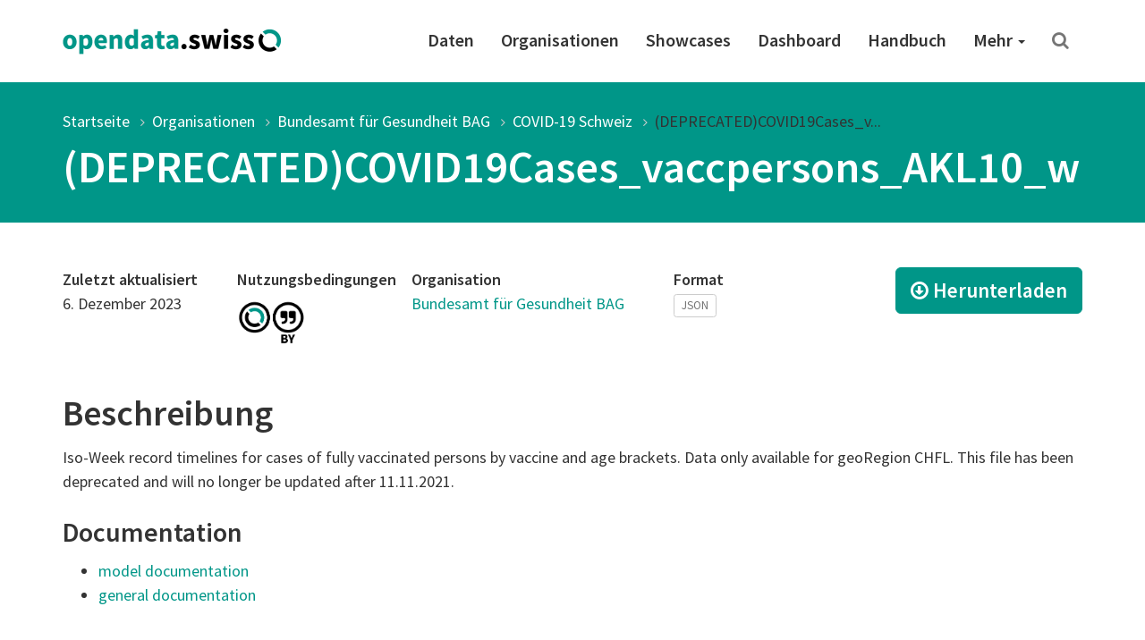

--- FILE ---
content_type: text/html; charset=utf-8
request_url: https://opendata.swiss/de/dataset/covid-19-schweiz/resource/55faa9a0-1fb8-414a-9785-653d7776ae00
body_size: 21552
content:
<!DOCTYPE html>
<html lang="de">  
  <head>
    <meta charset="utf-8" />
    <meta name="generator" content="ckan 2.11.4" />
    <meta name="viewport" content="width=device-width, initial-scale=1.0" />
    <meta http-equiv="X-UA-Compatible" content="IE=edge" />
    

     
  
  <meta property="og:title" content="COVID-19 Schweiz - (DEPRECATED)COVID19Cases_vaccpersons_AKL10_w - opendata.swiss">
  <meta property="og:description" content="Iso-Week record timelines for cases of fully vaccinated persons by vaccine and age brackets. Data only available for geoRegion CHFL. This file has been deprecated and will no longer be updated after...">

    
    <title>
COVID-19 Schweiz | opendata.swiss
</title>

    <link rel="shortcut icon" href="/images/favicon-128.png" />

     
    
    <link rel="preconnect" href="https://fonts.gstatic.com">
    <link href="https://fonts.googleapis.com/css2?family=Source+Sans+Pro:wght@400;600&display=swap" rel="stylesheet">
    <link rel="stylesheet" href="/dist/app.css" />
    <link rel="stylesheet" href="/dist/ogdch.css" />
     
  </head>
  <body
    class="page-template-default page page-id-306 logged-in admin-bar no-customize-support"
  >
    
    <nav class="navbar navbar-default" id="main-navigation">
  <div class="container">
    <!-- Brand and toggle get grouped for better mobile display -->
    <div class="navbar-header">
      <button type="button" class="navbar-toggle collapsed" data-toggle="collapse" data-target="#main-navigation-collapse">
        <span class="sr-only">Toggle navigation</span>
        <span class="icon-bar"></span>
        <span class="icon-bar"></span>
        <span class="icon-bar"></span>
      </button>
      <a class="navbar-brand" href="/de">
        <img src="/images/logo_horizontal.png" class="navbar-brand-image" alt="opendata.swiss" title="opendata.swiss" />
      </a>
    </div>
    <!-- Collect the nav links, forms, and other content for toggling -->
    <div id="main-navigation-collapse" class="collapse navbar-collapse" role="navigation">
      <div class="menu-mainnavigation-en-container">
        <ul id="menu-mainnavigation-en" class="nav navbar-nav navbar-right">
          
          <!-- Static links -->
          <li class="menu-item menu-item-type-custom menu-item-object-custom">
            <a title="Daten" href="/de/dataset">
              Daten
            </a>
          </li>
          <li class="menu-item menu-item-type-custom menu-item-object-custom">
            <a title="Organisationen" href="/de/organization">
              Organisationen
            </a>
          </li>
          <li class="menu-item menu-item-type-custom menu-item-object-custom">
            <a title="Showcases" href="/de/showcase">
              Showcases
            </a>
          </li>
    
          <!-- get static page menu from WP -->
          
            <li class="menu-item 
                       menu-item-type-custom
                       menu-item-object-custom
                       
            ">
              <a title="Dashboard"
                 href="https://dashboard.opendata.swiss/de/"
                 
              >
                Dashboard
                
              </a>
    
              
            </li>
          
            <li class="menu-item 
                       menu-item-type-custom
                       menu-item-object-custom
                       
            ">
              <a title="Handbuch"
                 href="https://handbook.opendata.swiss/de"
                 
              >
                Handbuch
                
              </a>
    
              
            </li>
          
            <li class="menu-item 
                       menu-item-type-post_type
                       menu-item-object-post_type
                       menu-item-has-children dropdown
            ">
              <a title="Mehr"
                 href="/de/about"
                 class="dropdown-toggle" data-toggle="dropdown" aria-haspopup="true"
              >
                Mehr
                <span class="caret"></span>
              </a>
    
              
                <ul role="menu" class="dropdown-menu">
                  
                    <li class="menu-item 
                               menu-item-type-post_type
                               menu-item-object-post_type
                               
                    ">
                      <a title="Einstiegshilfe"
                         href="/de/getting-started"
                         
                      >
                        Einstiegshilfe
                        
                      </a>
    
                      
                    </li>
                  
                    <li class="menu-item 
                               menu-item-type-post_type
                               menu-item-object-post_type
                               
                    ">
                      <a title="Häufig gestellte Fragen (FAQ)"
                         href="/de/faq"
                         
                      >
                        Häufig gestellte Fragen (FAQ)
                        
                      </a>
    
                      
                    </li>
                  
                    <li class="menu-item 
                               menu-item-type-post_type
                               menu-item-object-post_type
                               
                    ">
                      <a title="Nutzungsbedingungen"
                         href="/de/terms-of-use"
                         
                      >
                        Nutzungsbedingungen
                        
                      </a>
    
                      
                    </li>
                  
                    <li class="menu-item 
                               menu-item-type-post_type
                               menu-item-object-post_type
                               
                    ">
                      <a title="OGD-Community"
                         href="/de/community"
                         
                      >
                        OGD-Community
                        
                      </a>
    
                      
                    </li>
                  
                    <li class="menu-item 
                               menu-item-type-post_type
                               menu-item-object-post_type
                               
                    ">
                      <a title="Presse und Medien"
                         href="/de/press"
                         
                      >
                        Presse und Medien
                        
                      </a>
    
                      
                    </li>
                  
                    <li class="menu-item 
                               menu-item-type-post_type
                               menu-item-object-post_type
                               
                    ">
                      <a title="Über uns"
                         href="/de/about"
                         
                      >
                        Über uns
                        
                      </a>
    
                      
                    </li>
                  
                    <li class="menu-item 
                               menu-item-type-post_type
                               menu-item-object-post_type
                               
                    ">
                      <a title="Kontakt"
                         href="/de/contact"
                         
                      >
                        Kontakt
                        
                      </a>
    
                      
                    </li>
                  
                </ul>
              
            </li>
          
    
          <!-- Search -->
          <li class="search">
            <a href="/de/dataset" title="Suchen">
              <i class="fa fa-search" aria-hidden="true"></i>
            </a>
          </li>
    
        </ul>
      </div>
    </div>
    <!-- /.navbar-collapse -->
  </div>
  <!-- /.container -->
</nav>
 
    <header class="page-header">
      <div class="container">
        <ol class="breadcrumb">
          <li class="item-home">
            <a
              class="bread-link bread-home"
              href="/de/"
              title="Startseite"
            >
              Startseite
            </a>
          </li>
          
<li><a href="/de/organization">Organisationen</a></li>
<li><a href="/de/organization/bundesamt-fur-gesundheit-bag">Bundesamt für Gesundheit BAG</a></li>
<li><a href="/de/dataset/covid-19-schweiz">COVID-19 Schweiz</a></li>
<li class="active"><a href="">(DEPRECATED)COVID19Cases_v...</a></li>

        </ol>
        
          <h1>
  (DEPRECATED)COVID19Cases_vaccpersons_AKL10_w
</h1>
        
      </div>
    </header>
     
    <div class="container">
      <main class="row">
        <article
          class="col-xs-12 post-306 page type-page status-publish hentry"
        >
          <div class="entry-content">
            
<section class="container information">
    <div class="row">
        <div class="col-lg-2 col-sm-6">
            <dl>
                <dt>Zuletzt aktualisiert</dt>
                <dd>
                    6. Dezember 2023
                </dd>
            </dl>
        </div>
        <div class="col-lg-2 col-sm-6">
            <dl>
                <dt>Nutzungsbedingungen</dt>
                <dd class="terms">
                  <a href="/de/terms-of-use#terms_by">
                    <img src="/images/terms/terms_by.png"
                     onerror="this.onerror=null;this.src='/images/terms/terms_by.png'"
                     alt="Open use. Must provide the source."
                     title="Open use. Must provide the source." />
                  </a>
                </dd>
            </dl>
        </div>
        <div class="col-lg-3 col-sm-6">
            <dl>
                <dt>Organisation</dt>
                <dd>
                    <a href="/de/organization/bundesamt-fur-gesundheit-bag">Bundesamt für Gesundheit BAG</a>
                </dd>
            </dl>
        </div>
        <div class="col-lg-2 col-sm-6">
            <dl>
                <dt>Format</dt>
                <dd>
                    <span class="label label-default" title="CSV">JSON</span>
                </dd>
            </dl>
        </div>
        <div class="col-lg-3 col-sm-12 text-lg-right">
           
              <a href="https://www.covid19.admin.ch/api/data/20231206-0sxi4s4a/sources/COVID19Cases_vaccpersons_AKL10_w.json" class="btn btn-primary btn-lg piwik-tracked-download" role="button" target="_blank" data-format="JSON">
                <i class="fa fa-arrow-circle-o-down"></i> Herunterladen
              </a>
           
        </div>
    </div>
    
    <div class="row description">
        <div class="col-xs-12">
            <h2>Beschreibung</h2>
          <p>Iso-Week record timelines for cases of fully vaccinated persons by vaccine and age brackets. Data only available for geoRegion CHFL. This file has been deprecated and will no longer be updated after 11.11.2021.</p>
<h3 id="documentation">Documentation</h3>
<ul>
<li><a href="https://www.covid19.admin.ch/api/data/documentation/models/sources-definitions-weeklycasesvaccpersonsagerangeincomingdata.md">model documentation</a></li>
<li><a href="https://www.covid19.admin.ch/api/data/documentation">general documentation</a></li>
</ul>

        </div>
    </div>
    
</section>

<section class="container additional-info">
    <div class="row">
        <div class="col-xs-12">
            <h2>Zusätzliche Informationen</h2>
            <dl class="dl-horizontal">
                <dt>Identifier</dt>
                <dd>weekly-cases-vacc-persons-age-range-json</dd>
                <dt>Publikationsdatum</dt>
                <dd>5. November 2020</dd>
                <dt>Änderungsdatum</dt>
                <dd>6. Dezember 2023</dd>
                <dt>Sprachen</dt>
                <dd>
                    
  
     Sprachunabhängig
  


                </dd>
                <dt>Zugangs-URL</dt>
                <dd>
                    <a href="https://www.covid19.admin.ch/api/data/20231206-0sxi4s4a/sources/COVID19Cases_vaccpersons_AKL10_w.json"
                       target="_blank" class="break-word">https://www.covid19.admin.ch/api/data/20231206-0sxi4s4a/sources/COVID19Cases_vaccpersons_AKL10_w.json</a>
                </dd>
                
                    <dt>Download-URL</dt>
                    <dd>
                        <a href="https://www.covid19.admin.ch/api/data/20231206-0sxi4s4a/sources/COVID19Cases_vaccpersons_AKL10_w.json"
                           target="_blank" class="break-word">https://www.covid19.admin.ch/api/data/20231206-0sxi4s4a/sources/COVID19Cases_vaccpersons_AKL10_w.json</a>
                    </dd>
                
                <dt>Dateigrösse</dt>
                <dd>
                
                    495.9 KB
                
                </dd>
                <dt>Format</dt>
                <dd>JSON</dd>
                
                
                  <dt>Dokumentation</dt>
                  <dd>
                    <ul>
                      
                    </ul>
                  </dd>
                
            </dl>
        </div>
    </div>
</section>





          </div>
        </article>
      </main>
    </div>
     <!-- Contribute -->
<section class="contribute inverted-container">
  <div class="container">
    <div class="row">
      <div class="col-lg-3 col-md-4 col-xs-12 ">
        <h2>Mitmachen</h2>
      </div>
      <div class="col-lg-9 col-md-8 col-xs-12 ">
        <div class="col-xs-12 buttons">
          <a
            class="btn btn-default-inverted"
            href="https://handbook.opendata.swiss/de/"
            role="button"
          >
            Publizieren Sie Daten</a
          >
          <a
            class="btn btn-default-inverted last"
            href="/de/contact"
            role="button"
          >Zeigen Sie uns Ihren Showcase</a
          >
        </div>
        <div class="col-xs-12 buttons">
          <a
            class="btn-social-media"
            href="https://twitter.com/opendataswiss"
            role="button"
            title="Twitter"
          ><img title="Logo: X" src="/images/x.svg" alt="Logo: X" />
          </a>
          <a
            class="btn-social-media"
            href="https://www.linkedin.com/showcase/opendata-swiss/"
            role="button"
            title="Linkedin"
          ><img title="Logo: LinkedIn" src="/images/linkedin.svg" alt="Logo: LinkedIn" />
          </a>
          <a
            class="btn-social-media"
            href="https://www.facebook.com/people/opendataswiss/61558495974785/"
            role="button"
            title="Facebook"
          ><img title="Logo: Facebook" src="/images/facebook.svg" alt="Logo: Facebook" />
          </a>
          <a
            class="btn-social-media"
            href="https://www.instagram.com/opendata.swiss/"
            role="button"
            title="Instagram"
          ><img title="Logo: Instagram" src="/images/instagram.svg" alt="Logo: Instagram" />
          </a>
          
          <a
            class="btn btn-default-inverted last"
            href="https://www.bfs.admin.ch/bfs/de/home/dienstleistungen/ogd/gemeinschaft/newsmail.html"
            role="button"
          >
            NewsMail abonnieren
          </a>
          
        </div>
      </div>
    </div>
  </div>
</section>

<footer class="page-footer">
  <div class="container">
    <div class="row">
      <div class="col-sm-3 col-xs-6">
        <a href="/de/dataset">
          <div class="statsnumber">
            14220 <i class="fa fa-files-o"></i>
          </div>
          <p>Datensätze</p>
        </a>
      </div>
      <div class="col-sm-3 col-xs-6">
        <a href="/de/organization">
          <div class="statsnumber">
            159 <i class="fa fa-users"></i>
          </div>
          <p>Organisationen</p>
        </a>
      </div>
      <div class="col-sm-3 col-xs-6">
        <a href="/de/group">
          <div class="statsnumber">
            14 <i class="fa fa-tags"></i>
          </div>
          <p>Kategorien</p>
        </a>
      </div>
      <div class="col-sm-3 col-xs-6">
        <a href="/de/showcase">
          <div class="statsnumber">
            115 <i class="fa fa-puzzle-piece"></i>
          </div>
          <p>Showcases</p>
        </a>
      </div>
    </div>
    <div class="row top-buffer">
      <div class="col-xs-12 col-md-6 bottom-buffer">
        <h2>
          Ein Gemeinschaftsprojekt von Bund und Kantonen
        </h2>
        <p class="small">
          Das Portal opendata.swiss ist ein gemeinsames Projekt von Bund, Kantonen, Gemeinden und weiteren Organisationen mit einem staatlichen Auftrag. Es stellt der Allgemeinheit offene Behördendaten in einem zentralen Katalog zur Verfügung. Das Bundesamt für Statistik betreibt opendata.swiss.
        </p>
      </div>
      <div id="logos" class="col-xs-12 col-md-6">
        <img
          class="logo-confederation"
          title="Logo: Schweizerische Eidgenossenschaft"
          src="/images/logo-confederation.png"
        />
        <img
          class="logo-egovernment"
          title="Logo: Digital Public Services Switzerland"
          src="/images/logo-dvs.png"
        />
      </div>
    </div>
  </div>
</footer>
<div class="page-footer-navigation">
  <div class="container">
    <div class="language-switcher">
  <div class="btn-group dropup">
    <button
      type="button"
      class="btn btn-default dropdown-toggle"
      data-toggle="dropdown"
      aria-haspopup="true"
      aria-expanded="false"
    >
      Deutsch <span class="caret"></span>
    </button>
    <ul class="dropdown-menu" role="menu">
       
      <li class="active">
        
        <a href="/de/dataset/covid-19-schweiz/resource/55faa9a0-1fb8-414a-9785-653d7776ae00">
          Deutsch
        </a>
      </li>
       
      </li>

      <li class="">
        
        <a href="/en/dataset/covid-19-schweiz/resource/55faa9a0-1fb8-414a-9785-653d7776ae00">
          English
        </a>
      </li>
       
      </li>

      <li class="">
        
        <a href="/fr/dataset/covid-19-schweiz/resource/55faa9a0-1fb8-414a-9785-653d7776ae00">
          Français
        </a>
      </li>
       
      </li>

      <li class="">
        
        <a href="/it/dataset/covid-19-schweiz/resource/55faa9a0-1fb8-414a-9785-653d7776ae00">
          Italiano
        </a>
      </li>
      
    </ul>
  </div>
</div>

    <div class="footer-navigation">
      <ul class="list-inline small">
        <li><a href="/de/about">Über das Portal</a></li>
        <li><a href="/de/contact">Kontakt</a></li>
        <li><a href="/de/dataset">Daten</a></li>
        <li>
          <a href="/de/organization"
          >Organisationen</a
          >
        </li>
        <li>
          <a href="/de/showcase">Showcases</a>
        </li>
        <li>
          <a href="/de/terms-of-use">Nutzungsbedingungen</a>
        </li>
        <li>
          <a href="/de/legal-framework"
          >Rechtliche Hinweise</a
          >
        </li>
        <li>
          <a href="https://github.com/opendata-swiss">Quellcode</a>
        </li>
      </ul>
    </div>
  </div>
</div>

    
  <script type="text/javascript">
    var _paq = _paq || [];
    _paq.push(['setCustomDimension', customDimensionId = 1, customDimensionValue = 'bundesamt-fur-gesundheit-bag']);
    _paq.push(['setCustomDimension', customDimensionId = 2, customDimensionValue = 'covid-19-schweiz']);
    _paq.push(['setCustomDimension', customDimensionId = 3, customDimensionValue = 'JSON']);
  </script>
  
      <!-- Matomo Snippet -->
      <script type="text/javascript">
        var _paq = _paq || [];
        _paq.push(['trackPageView']);
        _paq.push(['enableLinkTracking']);
        (function() {
          var u="https://opendata.opsone-analytics.ch/";
          _paq.push(['setTrackerUrl', u+'piwik.php']);
          _paq.push(['setSiteId', 1]);
          var d=document, g=d.createElement('script'), s=d.getElementsByTagName('script')[0];
          g.type='text/javascript'; g.async=true; g.defer=true; g.src=u+'piwik.js'; s.parentNode.insertBefore(g,s);
        })();
        var customDimensionActionFormatId = 3;
        var customDimensionActionCategoryId = 4;
      </script>
      <noscript><p><img src="https://opendata.opsone-analytics.ch//piwik.php?idsite=1" style="border:0;" alt="" /></p></noscript>
      <!-- End Matomo Snippet -->
      <script type='text/javascript' src='/js/matomo-tracking.js' defer></script>

    

    
    <!-- HTML5 shim and Respond.js for IE8 support of HTML5 elements and media queries -->
    <!--[if lt IE 9]>
      <script src="https://oss.maxcdn.com/html5shiv/3.7.2/html5shiv.min.js?ver=3.7.2"></script>
      <script src="https://oss.maxcdn.com/respond/1.4.2/respond.min.js?ver=1.4.2"></script>
    <![endif]-->
    <script src="https://code.jquery.com/jquery-3.5.1.min.js" integrity="sha256-9/aliU8dGd2tb6OSsuzixeV4y/faTqgFtohetphbbj0=" crossorigin="anonymous"></script>
    <script
      src="https://maxcdn.bootstrapcdn.com/bootstrap/3.3.7/js/bootstrap.min.js"
      integrity="sha384-Tc5IQib027qvyjSMfHjOMaLkfuWVxZxUPnCJA7l2mCWNIpG9mGCD8wGNIcPD7Txa"
      crossorigin="anonymous"
      defer
    ></script>          
     
  </body>
</html>


--- FILE ---
content_type: text/css; charset=UTF-8
request_url: https://opendata.swiss/dist/app.css
body_size: 40957
content:
@charset "UTF-8";
/*!
 *  Font Awesome 4.5.0 by @davegandy - http://fontawesome.io - @fontawesome
 *  License - http://fontawesome.io/license (Font: SIL OFL 1.1, CSS: MIT License)
 */@font-face{font-family:FontAwesome;font-style:normal;font-weight:400;src:url(../fonts/fontawesome-webfont.eot?v=4.5.0);src:url(../fonts/fontawesome-webfont.eot?#iefix&v=4.5.0) format("embedded-opentype"),url(../fonts/fontawesome-webfont.woff2?v=4.5.0) format("woff2"),url(../fonts/fontawesome-webfont.woff?v=4.5.0) format("woff"),url(../fonts/fontawesome-webfont.ttf?v=4.5.0) format("truetype"),url(../fonts/fontawesome-webfont.svg?v=4.5.0#fontawesomeregular) format("svg")}.fa{display:inline-block;font:normal normal normal 14px/1 FontAwesome;font-size:inherit;text-rendering:auto;-webkit-font-smoothing:antialiased;-moz-osx-font-smoothing:grayscale}.fa-5x{font-size:5em}.pull-right{float:right}.fa.pull-right{margin-left:.3em}@keyframes fa-spin{0%{transform:rotate(0deg)}to{transform:rotate(359deg)}}.fa-search:before{content:""}.fa-check:before{content:""}.fa-times:before{content:""}.fa-arrow-circle-o-down:before{content:""}.fa-tags:before{content:""}.fa-times-circle:before{content:""}.fa-arrow-left:before{content:""}.fa-plus:before{content:""}.fa-eye:before{content:""}.fa-external-link:before{content:""}.fa-users:before{content:""}.fa-files-o:before{content:""}.fa-sitemap:before{content:""}.fa-angle-up:before{content:""}.fa-angle-down:before{content:""}.fa-puzzle-piece:before{content:""}.fa-space-shuttle:before{content:""}

/*!
 * Bootstrap v3.3.6 (http://getbootstrap.com)
 * Copyright 2011-2015 Twitter, Inc.
 * Licensed under MIT (https://github.com/twbs/bootstrap/blob/master/LICENSE)
 */
/*! normalize.css v3.0.3 | MIT License | github.com/necolas/normalize.css */html{font-family:sans-serif;-ms-text-size-adjust:100%;-webkit-text-size-adjust:100%}body{margin:0}article,details,footer,header,main,menu,nav,section{display:block}[hidden]{display:none}a{background-color:transparent}a:active,a:hover{outline:0}b,strong{font-weight:700}h1{font-size:2em;margin:.67em 0}small{font-size:80%}img{border:0}svg:not(:root){overflow:hidden}hr{box-sizing:content-box;height:0}code{font-family:monospace,monospace;font-size:1em}button,input,select,textarea{color:inherit;font:inherit;margin:0}button{overflow:visible}button,select{text-transform:none}button,html input[type=button],input[type=submit]{-webkit-appearance:button;cursor:pointer}button[disabled],html input[disabled]{cursor:default}button::-moz-focus-inner,input::-moz-focus-inner{border:0;padding:0}input{line-height:normal}input[type=checkbox]{box-sizing:border-box;padding:0}input[type=search]{-webkit-appearance:textfield;box-sizing:content-box}input[type=search]::-webkit-search-cancel-button,input[type=search]::-webkit-search-decoration{-webkit-appearance:none}fieldset{border:1px solid silver;margin:0 2px;padding:.35em .625em .75em}textarea{overflow:auto}

/*! Source: https://github.com/h5bp/html5-boilerplate/blob/master/src/css/main.css */@media print{*,:after,:before{background:transparent!important;box-shadow:none!important;color:#000!important;text-shadow:none!important}a,a:visited{text-decoration:underline}a[href]:after{content:" (" attr(href) ")"}img{page-break-inside:avoid}img{max-width:100%!important}h2,h3,p{orphans:3;widows:3}h2,h3{page-break-after:avoid}.navbar{display:none}.btn>.caret,.dropup>.btn>.caret{border-top-color:#000!important}.label{border:1px solid #000}}*,:after,:before{box-sizing:border-box}html{font-size:10px;-webkit-tap-highlight-color:rgba(0,0,0,0)}body{background-color:#fff;color:#333;font-family:Source Sans Pro,Helvetica,Arial,sans-serif;font-size:18px;line-height:1.5}button,input,select,textarea{font-family:inherit;font-size:inherit;line-height:inherit}a{color:#009688}a,a:focus,a:hover{text-decoration:none}a:focus,a:hover{color:#004a43}a:focus{outline:thin dotted;outline:5px auto -webkit-focus-ring-color;outline-offset:-2px}img{vertical-align:middle}.img-responsive{display:block;height:auto;max-width:100%}hr{border:0;border-top:1px solid #eee;margin-bottom:27px;margin-top:27px}.sr-only{height:1px;margin:-1px;overflow:hidden;padding:0;position:absolute;width:1px;clip:rect(0,0,0,0);border:0}[role=button]{cursor:pointer}.h1,.h2,.h3,.h4,h1,h2,h3,h4{color:inherit;font-family:inherit;font-weight:600;line-height:1.1}.h1 .small,.h1 small,.h2 .small,.h2 small,.h3 .small,.h3 small,.h4 .small,.h4 small,h1 .small,h1 small,h2 .small,h2 small,h3 .small,h3 small,h4 .small,h4 small{color:#767676;font-weight:400;line-height:1}.h1,.h2,.h3,h1,h2,h3{margin-bottom:13.5px;margin-top:27px}.h1 .small,.h1 small,.h2 .small,.h2 small,.h3 .small,.h3 small,h1 .small,h1 small,h2 .small,h2 small,h3 .small,h3 small{font-size:65%}.h4,h4{margin-bottom:13.5px;margin-top:13.5px}.h4 .small,.h4 small,h4 .small,h4 small{font-size:75%}.h1,h1{font-size:50px}.h2,h2{font-size:40px}.h3,h3{font-size:30px}.h4,h4{font-size:20px}p{margin:0 0 13.5px}.lead{font-weight:300;line-height:1.4;margin-bottom:27px}@media (min-width:768px){.lead{font-size:27px}}.small,small{font-size:80%}.text-center{text-align:center}.page-header{border-bottom:1px solid #eee;margin:54px 0 27px;padding-bottom:12.5px}ol,ul{margin-bottom:13.5px;margin-top:0}ol ol,ol ul,ul ol,ul ul{margin-bottom:0}.list-inline,.list-unstyled{list-style:none;padding-left:0}.list-inline{margin-left:-5px}.list-inline>li{display:inline-block;padding-left:5px;padding-right:5px}dl{margin-bottom:27px;margin-top:0}dd,dt{line-height:1.5}dt{font-weight:700}dd{margin-left:0}.dl-horizontal dd:after,.dl-horizontal dd:before{content:" ";display:table}.dl-horizontal dd:after{clear:both}@media (min-width:992px){.dl-horizontal dt{clear:left;float:left;overflow:hidden;text-align:right;text-overflow:ellipsis;white-space:nowrap;width:180px}.dl-horizontal dd{margin-left:200px}}code{font-family:Menlo,Monaco,Consolas,Courier New,monospace}code{background-color:#f9f2f4;color:#c7254e}code{border-radius:0;font-size:90%;padding:2px 4px}.container{margin-left:auto;margin-right:auto;padding-left:15px;padding-right:15px}.container:after,.container:before{content:" ";display:table}.container:after{clear:both}@media (min-width:768px){.container{width:750px}}@media (min-width:992px){.container{width:970px}}@media (min-width:1200px){.container{width:1170px}}.row{margin-left:-15px;margin-right:-15px}.row:after,.row:before{content:" ";display:table}.row:after{clear:both}.col-lg-2,.col-lg-3,.col-lg-7,.col-lg-9,.col-md-3,.col-md-4,.col-md-5,.col-md-6,.col-md-7,.col-md-8,.col-md-9,.col-sm-12,.col-sm-3,.col-sm-6,.col-sm-9,.col-xs-12,.col-xs-6{min-height:1px;padding-left:15px;padding-right:15px;position:relative}.col-xs-12,.col-xs-6{float:left}.col-xs-6{width:50%}.col-xs-12{width:100%}@media (min-width:768px){.col-sm-12,.col-sm-3,.col-sm-6,.col-sm-9{float:left}.col-sm-3{width:25%}.col-sm-6{width:50%}.col-sm-9{width:75%}.col-sm-12{width:100%}}@media (min-width:992px){.col-md-3,.col-md-4,.col-md-5,.col-md-6,.col-md-7,.col-md-8,.col-md-9{float:left}.col-md-3{width:25%}.col-md-4{width:33.3333333333%}.col-md-5{width:41.6666666667%}.col-md-6{width:50%}.col-md-7{width:58.3333333333%}.col-md-8{width:66.6666666667%}.col-md-9{width:75%}.col-md-offset-1{margin-left:8.3333333333%}}@media (min-width:1200px){.col-lg-2,.col-lg-3,.col-lg-7,.col-lg-9{float:left}.col-lg-2{width:16.6666666667%}.col-lg-3{width:25%}.col-lg-7{width:58.3333333333%}.col-lg-9{width:75%}}fieldset{margin:0;min-width:0}fieldset,legend{border:0;padding:0}legend{border-bottom:1px solid #e5e5e5;color:#333;display:block;font-size:27px;line-height:inherit;margin-bottom:27px;width:100%}label{display:inline-block;font-weight:700;margin-bottom:5px;max-width:100%}input[type=search]{box-sizing:border-box}input[type=checkbox]{line-height:normal;margin:4px 0 0;margin-top:1px\9}select[multiple],select[size]{height:auto}input[type=checkbox]:focus{outline:thin dotted;outline:5px auto -webkit-focus-ring-color;outline-offset:-2px}.form-control{color:#333;display:block;font-size:18px;line-height:1.5}.form-control{background-color:#fff;background-image:none;border:1px solid #333;border-radius:0;box-shadow:inset 0 1px 1px rgba(0,0,0,.075);height:45px;padding:8px 12px;transition:border-color .15s ease-in-out,box-shadow .15s ease-in-out;width:100%}.form-control:focus{border-color:#009688;box-shadow:inset 0 1px 1px rgba(0,0,0,.075),0 0 8px rgba(0,150,136,.6);outline:0}.form-control::-moz-placeholder{color:#999;opacity:1}.form-control:-ms-input-placeholder{color:#999}.form-control::-webkit-input-placeholder{color:#999}.form-control::-ms-expand{background-color:transparent;border:0}.form-control[disabled],fieldset[disabled] .form-control{background-color:#eee;opacity:1}.form-control[disabled],fieldset[disabled] .form-control{cursor:not-allowed}textarea.form-control{height:auto}input[type=search]{-webkit-appearance:none}@media screen and (-webkit-min-device-pixel-ratio:0){input[type=date].form-control{line-height:45px}input[type=date].input-sm{line-height:33px}input[type=date].input-lg{line-height:63px}}.form-group{margin-bottom:15px}.checkbox{display:block;margin-bottom:10px;margin-top:10px;position:relative}.checkbox label{cursor:pointer;font-weight:400;margin-bottom:0;min-height:27px;padding-left:20px}.checkbox input[type=checkbox]{margin-left:-20px;margin-top:4px\9;position:absolute}.checkbox+.checkbox{margin-top:-5px}.checkbox.disabled label,fieldset[disabled] .checkbox label,fieldset[disabled] input[type=checkbox],input[type=checkbox].disabled,input[type=checkbox][disabled]{cursor:not-allowed}.input-sm{border-radius:0;font-size:14px;height:33px;line-height:1.5;padding:5px 10px}select.input-sm{height:33px;line-height:33px}select[multiple].input-sm,textarea.input-sm{height:auto}.input-lg{border-radius:0;font-size:23px;height:63px;line-height:1.3333333;padding:10px 16px}select.input-lg{height:63px;line-height:63px}select[multiple].input-lg,textarea.input-lg{height:auto}.has-feedback{position:relative}.has-feedback .form-control{padding-right:56.25px}.form-control-feedback{display:block;height:45px;line-height:45px;pointer-events:none;position:absolute;right:0;text-align:center;top:0;width:45px;z-index:2}.input-lg+.form-control-feedback{height:63px;line-height:63px;width:63px}.input-sm+.form-control-feedback{height:33px;line-height:33px;width:33px}.has-feedback label~.form-control-feedback{top:32px}.has-feedback label.sr-only~.form-control-feedback{top:0}@media (min-width:768px){.form-inline .form-group{display:inline-block;margin-bottom:0;vertical-align:middle}.form-inline .form-control{display:inline-block;vertical-align:middle;width:auto}.form-inline .checkbox{display:inline-block;margin-bottom:0;margin-top:0;vertical-align:middle}.form-inline .checkbox label{padding-left:0}.form-inline .checkbox input[type=checkbox]{margin-left:0;position:relative}.form-inline .has-feedback .form-control-feedback{top:0}}.btn{background-image:none;border:1px solid transparent;border-radius:4px;cursor:pointer;display:inline-block;font-size:18px;font-weight:600;line-height:1.5;margin-bottom:0;padding:8px 12px;text-align:center;touch-action:manipulation;-webkit-user-select:none;-moz-user-select:none;user-select:none;vertical-align:middle;white-space:nowrap}.btn.active.focus,.btn.active:focus,.btn.focus,.btn:active.focus,.btn:active:focus,.btn:focus{outline:thin dotted;outline:5px auto -webkit-focus-ring-color;outline-offset:-2px}.btn.focus,.btn:focus,.btn:hover{color:#009688;text-decoration:none}.btn.active,.btn:active{background-image:none;box-shadow:inset 0 3px 5px rgba(0,0,0,.125);outline:0}.btn.disabled,.btn[disabled],fieldset[disabled] .btn{box-shadow:none;cursor:not-allowed;filter:alpha(opacity=65);opacity:.65}a.btn.disabled,fieldset[disabled] a.btn{pointer-events:none}.btn-default{background-color:#fff;border-color:#009688;color:#009688}.btn-default.active,.btn-default.focus,.btn-default:active,.btn-default:focus,.btn-default:hover,.open>.btn-default.dropdown-toggle{background-color:#e6e6e6;border-color:#00635a}.btn-default.active.focus,.btn-default.active:focus,.btn-default.active:hover,.btn-default:active.focus,.btn-default:active:focus,.btn-default:active:hover,.open>.btn-default.dropdown-toggle.focus,.open>.btn-default.dropdown-toggle:focus,.open>.btn-default.dropdown-toggle:hover{background-color:#d4d4d4;border-color:#003f39}.btn-default.active,.btn-default:active,.open>.btn-default.dropdown-toggle{background-image:none}.btn-default.disabled.focus,.btn-default.disabled:focus,.btn-default.disabled:hover,.btn-default[disabled].focus,.btn-default[disabled]:focus,.btn-default[disabled]:hover,fieldset[disabled] .btn-default.focus,fieldset[disabled] .btn-default:focus,fieldset[disabled] .btn-default:hover{background-color:#fff;border-color:#009688}.btn-primary{background-color:#009688;color:#fff}.btn-primary{border-color:#009688}.btn-primary.active,.btn-primary.focus,.btn-primary:active,.btn-primary:focus,.btn-primary:hover,.open>.btn-primary.dropdown-toggle{background-color:#00635a;border-color:#00635a;color:#fff}.btn-primary.active.focus,.btn-primary.active:focus,.btn-primary.active:hover,.btn-primary:active.focus,.btn-primary:active:focus,.btn-primary:active:hover,.open>.btn-primary.dropdown-toggle.focus,.open>.btn-primary.dropdown-toggle:focus,.open>.btn-primary.dropdown-toggle:hover{background-color:#003f39;border-color:#003f39;color:#fff}.btn-primary.active,.btn-primary:active,.open>.btn-primary.dropdown-toggle{background-image:none}.btn-primary.disabled.focus,.btn-primary.disabled:focus,.btn-primary.disabled:hover,.btn-primary[disabled].focus,.btn-primary[disabled]:focus,.btn-primary[disabled]:hover,fieldset[disabled] .btn-primary.focus,fieldset[disabled] .btn-primary:focus,fieldset[disabled] .btn-primary:hover{background-color:#009688;border-color:#009688}.btn-warning{background-color:#f0ad4e;border-color:#f0ad4e;color:#fff}.btn-warning.active,.btn-warning.focus,.btn-warning:active,.btn-warning:focus,.btn-warning:hover,.open>.btn-warning.dropdown-toggle{background-color:#ec971f;border-color:#ec971f;color:#fff}.btn-warning.active.focus,.btn-warning.active:focus,.btn-warning.active:hover,.btn-warning:active.focus,.btn-warning:active:focus,.btn-warning:active:hover,.open>.btn-warning.dropdown-toggle.focus,.open>.btn-warning.dropdown-toggle:focus,.open>.btn-warning.dropdown-toggle:hover{background-color:#d58512;border-color:#d58512;color:#fff}.btn-warning.active,.btn-warning:active,.open>.btn-warning.dropdown-toggle{background-image:none}.btn-warning.disabled.focus,.btn-warning.disabled:focus,.btn-warning.disabled:hover,.btn-warning[disabled].focus,.btn-warning[disabled]:focus,.btn-warning[disabled]:hover,fieldset[disabled] .btn-warning.focus,fieldset[disabled] .btn-warning:focus,fieldset[disabled] .btn-warning:hover{background-color:#f0ad4e;border-color:#f0ad4e}.btn-lg{border-radius:6px;font-size:23px;line-height:1.3333333;padding:10px 16px}.btn-sm{border-radius:3px;font-size:14px;line-height:1.5;padding:5px 10px}.btn-xs{border-radius:3px;font-size:14px;line-height:1.5;padding:1px 5px}.collapse{display:none}.collapse.in{display:block}.caret{border-left:4px solid transparent;border-right:4px solid transparent;border-top:4px dashed;border-top:4px solid\9;display:inline-block;height:0;margin-left:2px;vertical-align:middle;width:0}.dropdown,.dropup{position:relative}.dropdown-toggle:focus{outline:0}.dropdown-menu{background-clip:padding-box;background-color:#fff;border:1px solid #333;border-radius:0;box-shadow:0 6px 12px rgba(0,0,0,.175);display:none;float:left;font-size:18px;left:0;list-style:none;margin:2px 0 0;min-width:160px;padding:5px 0;position:absolute;text-align:left;top:100%;z-index:1000}.dropdown-menu.pull-right{left:auto;right:0}.dropdown-menu>li>a{clear:both;color:#333;display:block;font-weight:400;line-height:1.5;padding:3px 20px;white-space:nowrap}.dropdown-menu>li>a:focus,.dropdown-menu>li>a:hover{background-color:#009688;color:#fff;text-decoration:none}.dropdown-menu>.active>a,.dropdown-menu>.active>a:focus,.dropdown-menu>.active>a:hover{background-color:#009688;color:#fff;outline:0;text-decoration:none}.dropdown-menu>.disabled>a,.dropdown-menu>.disabled>a:focus,.dropdown-menu>.disabled>a:hover{color:#999}.dropdown-menu>.disabled>a:focus,.dropdown-menu>.disabled>a:hover{background-color:transparent;background-image:none;cursor:not-allowed;filter:progid:DXImageTransform.Microsoft.gradient(enabled = false);text-decoration:none}.open>.dropdown-menu{display:block}.open>a{outline:0}.dropdown-submenu{position:relative}.dropdown-submenu:hover>.dropdown-menu{display:block}.pull-right>.dropdown-menu{left:auto;right:0}.dropup .caret{border-bottom:4px dashed;border-bottom:4px solid\9;border-top:0;content:""}.dropup .dropdown-menu{bottom:100%;margin-bottom:2px;top:auto}@media (min-width:992px){.navbar-right .dropdown-menu{left:auto;right:0}}.btn-group{display:inline-block;position:relative;vertical-align:middle}.btn-group>.btn{float:left;position:relative}.btn-group>.btn.active,.btn-group>.btn:active,.btn-group>.btn:focus,.btn-group>.btn:hover{z-index:2}.btn-group .btn+.btn,.btn-group .btn+.btn-group,.btn-group .btn-group+.btn,.btn-group .btn-group+.btn-group{margin-left:-1px}.btn-group>.btn:not(:first-child):not(:last-child):not(.dropdown-toggle){border-radius:0}.btn-group>.btn:first-child{margin-left:0}.btn-group>.btn:first-child:not(:last-child):not(.dropdown-toggle){border-bottom-right-radius:0;border-top-right-radius:0}.btn-group>.btn:last-child:not(:first-child),.btn-group>.dropdown-toggle:not(:first-child){border-bottom-left-radius:0;border-top-left-radius:0}.btn-group>.btn-group{float:left}.btn-group>.btn-group:not(:first-child):not(:last-child)>.btn{border-radius:0}.btn-group>.btn-group:first-child:not(:last-child)>.btn:last-child,.btn-group>.btn-group:first-child:not(:last-child)>.dropdown-toggle{border-bottom-right-radius:0;border-top-right-radius:0}.btn-group>.btn-group:last-child:not(:first-child)>.btn:first-child{border-bottom-left-radius:0;border-top-left-radius:0}.btn-group .dropdown-toggle:active,.btn-group.open .dropdown-toggle{outline:0}.btn-group>.btn+.dropdown-toggle{padding-left:8px;padding-right:8px}.btn-group>.btn-lg+.dropdown-toggle{padding-left:12px;padding-right:12px}.btn-group.open .dropdown-toggle{box-shadow:inset 0 3px 5px rgba(0,0,0,.125)}.btn .caret{margin-left:0}.btn-lg .caret{border-width:5px 5px 0}.dropup .btn-lg .caret{border-width:0 5px 5px}[data-toggle=buttons]>.btn input[type=checkbox],[data-toggle=buttons]>.btn-group>.btn input[type=checkbox]{position:absolute;clip:rect(0,0,0,0);pointer-events:none}.nav{list-style:none;margin-bottom:7px;padding-left:0}.nav+.nav{margin-top:-7px}.nav:after,.nav:before{content:" ";display:table}.nav:after{clear:both}.nav>li,.nav>li>a{display:block;position:relative}.nav>li>a{padding:10px 15px}.nav>li>a:focus,.nav>li>a:hover{background-color:#009688;text-decoration:none}.nav>li.disabled>a{color:#999}.nav>li.disabled>a:focus,.nav>li.disabled>a:hover{background-color:transparent;color:#999;cursor:not-allowed;text-decoration:none}.nav .open>a,.nav .open>a:focus,.nav .open>a:hover{background-color:#009688;border-color:#009688}.nav>li>a>img{max-width:none}.nav-pills>li{float:left}.nav-pills>li>a{border-radius:0}.nav-pills>li+li{margin-left:2px}.nav-pills>li.active>a,.nav-pills>li.active>a:focus,.nav-pills>li.active>a:hover{background-color:#009688;color:#fff}.nav-stacked>li{float:none}.nav-stacked>li+li{margin-left:0;margin-top:2px}.navbar{border:1px solid transparent;margin-bottom:0;min-height:90px;position:relative}.navbar:after,.navbar:before{content:" ";display:table}.navbar:after{clear:both}@media (min-width:992px){.navbar{border-radius:0}}.navbar-header:after,.navbar-header:before{content:" ";display:table}.navbar-header:after{clear:both}@media (min-width:992px){.navbar-header{float:left}}.navbar-collapse{border-top:1px solid transparent;box-shadow:inset 0 1px 0 hsla(0,0%,100%,.1);overflow-x:visible;padding-left:15px;padding-right:15px;-webkit-overflow-scrolling:touch}.navbar-collapse:after,.navbar-collapse:before{content:" ";display:table}.navbar-collapse:after{clear:both}.navbar-collapse.in{overflow-y:auto}@media (min-width:992px){.navbar-collapse{border-top:0;box-shadow:none;width:auto}.navbar-collapse.collapse{display:block!important;height:auto!important;overflow:visible!important;padding-bottom:0}.navbar-collapse.in{overflow-y:visible}}.container>.navbar-collapse,.container>.navbar-header{margin-left:-15px;margin-right:-15px}@media (min-width:992px){.container>.navbar-collapse,.container>.navbar-header{margin-left:0;margin-right:0}}.navbar-brand{float:left;font-size:23px;height:90px;line-height:27px;padding:30px 15px}.navbar-brand:focus,.navbar-brand:hover{text-decoration:none}.navbar-brand>img{display:block}@media (min-width:992px){.navbar>.container .navbar-brand{margin-left:-15px}}.navbar-toggle{background-color:transparent;background-image:none;border:1px solid transparent;border-radius:0;float:right;margin-bottom:28px;margin-right:15px;margin-top:28px;padding:9px 10px;position:relative}.navbar-toggle:focus{outline:0}.navbar-toggle .icon-bar{border-radius:1px;display:block;height:2px;width:22px}.navbar-toggle .icon-bar+.icon-bar{margin-top:4px}@media (min-width:992px){.navbar-toggle{display:none}}.navbar-nav{margin:15px -15px}.navbar-nav>li>a{line-height:27px;padding-bottom:10px;padding-top:10px}@media (max-width:991px){.navbar-nav .open .dropdown-menu{background-color:transparent;border:0;box-shadow:none;float:none;margin-top:0;position:static;width:auto}.navbar-nav .open .dropdown-menu>li>a{padding:5px 15px 5px 25px}.navbar-nav .open .dropdown-menu>li>a{line-height:27px}.navbar-nav .open .dropdown-menu>li>a:focus,.navbar-nav .open .dropdown-menu>li>a:hover{background-image:none}}@media (min-width:992px){.navbar-nav{float:left;margin:0}.navbar-nav>li{float:left}.navbar-nav>li>a{padding-bottom:30px;padding-top:30px}}.navbar-nav>li>.dropdown-menu{border-top-left-radius:0;border-top-right-radius:0;margin-top:0}@media (min-width:992px){.navbar-right{float:right!important;margin-right:-15px}.navbar-right~.navbar-right{margin-right:0}}.navbar-default{background-color:#fff;border-color:#fff}.navbar-default .navbar-brand{color:#333}.navbar-default .navbar-brand:focus,.navbar-default .navbar-brand:hover{background-color:transparent;color:#1a1a1a}.navbar-default .navbar-nav>li>a{color:#333}.navbar-default .navbar-nav>li>a:focus,.navbar-default .navbar-nav>li>a:hover{background-color:transparent;color:#009688}.navbar-default .navbar-nav>.active>a,.navbar-default .navbar-nav>.active>a:focus,.navbar-default .navbar-nav>.active>a:hover{background-color:#fff;color:#767676}.navbar-default .navbar-nav>.disabled>a,.navbar-default .navbar-nav>.disabled>a:focus,.navbar-default .navbar-nav>.disabled>a:hover{background-color:transparent;color:#ccc}.navbar-default .navbar-toggle{border-color:#ddd}.navbar-default .navbar-toggle:focus,.navbar-default .navbar-toggle:hover{background-color:#ddd}.navbar-default .navbar-toggle .icon-bar{background-color:#888}.navbar-default .navbar-collapse{border-color:#fff}.navbar-default .navbar-nav>.open>a,.navbar-default .navbar-nav>.open>a:focus,.navbar-default .navbar-nav>.open>a:hover{background-color:#fff;color:#767676}@media (max-width:991px){.navbar-default .navbar-nav .open .dropdown-menu>li>a{color:#333}.navbar-default .navbar-nav .open .dropdown-menu>li>a:focus,.navbar-default .navbar-nav .open .dropdown-menu>li>a:hover{background-color:transparent;color:#009688}.navbar-default .navbar-nav .open .dropdown-menu>.active>a,.navbar-default .navbar-nav .open .dropdown-menu>.active>a:focus,.navbar-default .navbar-nav .open .dropdown-menu>.active>a:hover{background-color:#fff;color:#767676}.navbar-default .navbar-nav .open .dropdown-menu>.disabled>a,.navbar-default .navbar-nav .open .dropdown-menu>.disabled>a:focus,.navbar-default .navbar-nav .open .dropdown-menu>.disabled>a:hover{background-color:transparent;color:#ccc}}.breadcrumb{background-color:transparent;border-radius:0;list-style:none;margin-bottom:27px;padding:0}.breadcrumb>li{display:inline-block}.breadcrumb>li+li:before{color:#ccc;content:"/ ";padding:0 5px}.breadcrumb>.active{color:#767676}.pagination{border-radius:0;display:inline-block;margin:27px 0;padding-left:0}.pagination>li{display:inline}.pagination>li>a,.pagination>li>span{background-color:#fff;border:1px solid #ddd;color:#009688;float:left;line-height:1.5;margin-left:-1px;padding:8px 12px;position:relative;text-decoration:none}.pagination>li:first-child>a,.pagination>li:first-child>span{border-bottom-left-radius:0;border-top-left-radius:0;margin-left:0}.pagination>li:last-child>a,.pagination>li:last-child>span{border-bottom-right-radius:0;border-top-right-radius:0}.pagination>li>a:focus,.pagination>li>a:hover,.pagination>li>span:focus,.pagination>li>span:hover{background-color:#eee;border-color:#ddd;color:#004a43;z-index:2}.pagination>.active>a,.pagination>.active>a:focus,.pagination>.active>a:hover,.pagination>.active>span,.pagination>.active>span:focus,.pagination>.active>span:hover{background-color:#009688;border-color:#009688;color:#fff;cursor:default;z-index:3}.pagination>.disabled>a,.pagination>.disabled>a:focus,.pagination>.disabled>a:hover,.pagination>.disabled>span,.pagination>.disabled>span:focus,.pagination>.disabled>span:hover{background-color:#fff;border-color:#ddd;color:#999;cursor:not-allowed}.label{border-radius:.25em;color:#fff;display:inline;font-size:75%;font-weight:700;line-height:1;padding:.2em .6em .3em;text-align:center;vertical-align:baseline;white-space:nowrap}.label:empty{display:none}.btn .label{position:relative;top:-1px}a.label:focus,a.label:hover{color:#fff;cursor:pointer;text-decoration:none}.label-default{background-color:#eee}.label-default[href]:focus,.label-default[href]:hover{background-color:#d5d5d5}.label-danger{background-color:#d9534f}.label-danger[href]:focus,.label-danger[href]:hover{background-color:#c9302c}.alert{border:1px solid transparent;border-radius:0;margin-bottom:27px;padding:15px}.alert h4{color:inherit;margin-top:0}.alert .alert-link{font-weight:600}.alert>p,.alert>ul{margin-bottom:0}.alert>p+p{margin-top:5px}.alert-dismissible{padding-right:35px}.alert-dismissible .close{color:inherit;position:relative;right:-21px;top:-2px}.alert-success{background-color:#dff0d8;border-color:#d6e9c6;color:#3c763d}.alert-success hr{border-top-color:#c9e2b3}.alert-success .alert-link{color:#2b542c}.alert-info{background-color:#d9edf7;border-color:#bce8f1;color:#31708f}.alert-info hr{border-top-color:#a6e1ec}.alert-info .alert-link{color:#245269}.alert-warning{background-color:#fcf8e3;border-color:#faebcc;color:#8a6d3b}.alert-warning hr{border-top-color:#f7e1b5}.alert-warning .alert-link{color:#66512c}.alert-danger{background-color:#f2dede;border-color:#ebccd1;color:#a94442}.alert-danger hr{border-top-color:#e4b9c0}.alert-danger .alert-link{color:#843534}@keyframes progress-bar-stripes{0%{background-position:40px 0}to{background-position:0 0}}.media{margin-top:15px}.media:first-child{margin-top:0}.media{zoom:1;overflow:hidden}.media>.pull-right{padding-left:10px}.media-heading{margin-bottom:5px;margin-top:0}.well{background-color:#f5f5f5;border:1px solid #e3e3e3;border-radius:0;box-shadow:inset 0 1px 1px rgba(0,0,0,.05);margin-bottom:20px;min-height:20px;padding:19px}.close{color:#000;filter:alpha(opacity=20);float:right;font-size:27px;font-weight:600;line-height:1;opacity:.2;text-shadow:0 1px 0 #fff}.close:focus,.close:hover{color:#000;cursor:pointer;filter:alpha(opacity=50);opacity:.5;text-decoration:none}button.close{-webkit-appearance:none;background:transparent;border:0;cursor:pointer;padding:0}.modal-content{background-clip:padding-box;background-color:#fff;border:1px solid #999;border:1px solid rgba(0,0,0,.2);border-radius:0;box-shadow:0 3px 9px rgba(0,0,0,.5);outline:0;position:relative}@media (min-width:768px){.modal-content{box-shadow:0 5px 15px rgba(0,0,0,.5)}}.clearfix:after,.clearfix:before{content:" ";display:table}.clearfix:after{clear:both}.pull-right{float:right!important}.hide{display:none!important}.show{display:block!important}.hidden{display:none!important}@media (max-width:767px){.hidden-xs{display:none!important}}@media (min-width:768px) and (max-width:991px){.hidden-sm{display:none!important}}.text-xs-center{text-align:center}@media (min-width:992px){.text-md-right{text-align:right}.header-md-vertical-center{margin-top:25px}.pull-right-md{float:right!important}}@media (min-width:1200px){.text-lg-right{text-align:right}}html{-webkit-font-smoothing:antialiased}.btn-social-media img{border-radius:4px;height:45px;margin-right:10px}@media (max-width:767px){.btn-social-media img{margin-bottom:5px;margin-top:5px}}.btn-social-media img:hover{background-color:#00635a}.btn-default.active,.btn-default.active.focus,.btn-default.active:focus,.btn-default.active:hover,.btn-default.focus,.btn-default:active,.btn-default:active.focus,.btn-default:active:focus,.btn-default:active:hover,.btn-default:focus,.btn-default:hover,.open>.btn-default.dropdown-toggle,.open>.btn-default.dropdown-toggle.focus,.open>.btn-default.dropdown-toggle:focus,.open>.btn-default.dropdown-toggle:hover{background-color:#fff;border-color:#009688;color:#009688}.btn-default-gray{background-color:#fff;border-color:#555;color:#555}.btn-default-gray.active,.btn-default-gray.active.focus,.btn-default-gray.active:focus,.btn-default-gray.active:hover,.btn-default-gray.focus,.btn-default-gray:active,.btn-default-gray:active.focus,.btn-default-gray:active:focus,.btn-default-gray:active:hover,.btn-default-gray:focus,.btn-default-gray:hover,.open>.btn-default-gray.dropdown-toggle,.open>.btn-default-gray.dropdown-toggle.focus,.open>.btn-default-gray.dropdown-toggle:focus,.open>.btn-default-gray.dropdown-toggle:hover{background-color:#fff;border-color:#009688;color:#009688}.btn-default-gray.active,.btn-default-gray:active,.open>.btn-default-gray.dropdown-toggle{background-image:none}.btn-default-gray.disabled.focus,.btn-default-gray.disabled:focus,.btn-default-gray.disabled:hover,.btn-default-gray[disabled].focus,.btn-default-gray[disabled]:focus,.btn-default-gray[disabled]:hover,fieldset[disabled] .btn-default-gray.focus,fieldset[disabled] .btn-default-gray:focus,fieldset[disabled] .btn-default-gray:hover{background-color:#fff;border-color:#555}.btn-default-gray.btn.active,.btn-default-gray.btn:active{box-shadow:none}.btn-default-inverted{background-color:#009688;border-color:#fff;color:#fff}.btn-default-inverted.active,.btn-default-inverted.active.focus,.btn-default-inverted.active:focus,.btn-default-inverted.active:hover,.btn-default-inverted.focus,.btn-default-inverted:active,.btn-default-inverted:active.focus,.btn-default-inverted:active:focus,.btn-default-inverted:active:hover,.btn-default-inverted:focus,.btn-default-inverted:hover,.open>.btn-default-inverted.dropdown-toggle,.open>.btn-default-inverted.dropdown-toggle.focus,.open>.btn-default-inverted.dropdown-toggle:focus,.open>.btn-default-inverted.dropdown-toggle:hover{background-color:#00635a;border-color:#fff;color:#fff}.btn-default-inverted.active,.btn-default-inverted:active,.open>.btn-default-inverted.dropdown-toggle{background-image:none}.btn-default-inverted.disabled.focus,.btn-default-inverted.disabled:focus,.btn-default-inverted.disabled:hover,.btn-default-inverted[disabled].focus,.btn-default-inverted[disabled]:focus,.btn-default-inverted[disabled]:hover,fieldset[disabled] .btn-default-inverted.focus,fieldset[disabled] .btn-default-inverted:focus,fieldset[disabled] .btn-default-inverted:hover{background-color:#009688;border-color:#fff}.btn-default-inverted.btn.active,.btn-default-inverted.btn:active{box-shadow:none}.btn{white-space:normal}.small,small{color:#767676}.small a,small a{color:#009688}p.small{margin-bottom:8px}.lead{font-size:20px}.breadcrumb>li+li:before{content:"\f105";font:normal normal normal 14px/1 FontAwesome;padding:0 8px}.breadcrumb li.active a{color:#767676}.dropdown-menu{border:none;border-radius:4px}.dropup .caret{border-bottom:0;border-top:4px dashed;border-top:4px solid\9}.nav>li>a:focus,.nav>li>a:hover{color:#fff}.form-control,.form-control:focus{box-shadow:none}.form-control-feedback{color:#333}.alert p{margin-bottom:0}.label{font-weight:400}.label-default{background-color:#fff;border:1px solid #ccc;color:#767676}a.label-default:focus,a.label-default:hover{background-color:#fff;border-color:#767676;color:#555}a.label-default[href]:focus,a.label-default[href]:hover{background-color:#fff}.label-primary-gray{background-color:#eee;border:1px solid #eee;color:#767676}a.label-primary-gray:focus,a.label-primary-gray:hover{background-color:#ccc;border:1px solid #ccc;color:#555}.dl-horizontal{border-bottom:1px solid #eee;overflow:hidden;padding-bottom:5px}.dl-horizontal dd:first-of-type,.dl-horizontal dt:first-of-type{border-top-width:0}.dl-horizontal dt{border-top:1px solid #eee;margin-top:5px;padding-top:5px}.dl-horizontal dd ul{margin-bottom:0}@media (min-width:992px){.dl-horizontal dt{padding-right:5px;text-align:left;width:200px}.dl-horizontal dd{border-top:1px solid #eee;margin-left:200px;margin-top:5px;padding-top:5px}}.break-word{word-wrap:break-word}.top-buffer{margin-top:40px}.bottom-buffer{margin-bottom:40px}.inverted-container{background-color:#009688;border:0;color:#fff;padding:70px 0}.inverted-container a{color:#fff}.inverted-container a:hover{color:#dfeceb}.inverted-container a.btn{color:#fff}#main-navigation{font-size:20px;font-weight:600}#main-navigation.navbar-default .navbar-nav>li.search>a{color:#767676}#main-navigation.navbar-default .navbar-nav>li.search>a:focus,#main-navigation.navbar-default .navbar-nav>li.search>a:hover{color:#009688}#main-navigation h1{margin:0}#main-navigation .navbar-brand img{height:30px}#main-navigation .navbar-toggle{margin-top:30px}@media (max-width:992px){#main-navigation .navbar-toggle{border-radius:4px;margin-bottom:25px;margin-top:25px}}@media (max-width:1199px) and (min-width:992px){#main-navigation{font-size:18px}#main-navigation .nav>li>a{padding-left:10px;padding-right:10px}}#main-navigation .dropdown-menu>li>a{line-height:2}.page-header{background-color:#009688;border:0;color:#fff;margin-bottom:50px;margin-top:0;padding:30px 0;word-wrap:break-word}.page-header h1{margin-bottom:5px;margin-top:10px}.page-header .breadcrumb{margin-bottom:0}.page-header .breadcrumb a{color:#fff}.page-header .breadcrumb li.active,.page-header .breadcrumb li.active a{color:#333}.contribute{margin-top:77px}.contribute h2{margin-bottom:5px;margin-top:5px}.contribute .btn{margin:5px 10px 5px 0}.contribute .btn.last{margin-right:0}@media (max-width:992px){.contribute .buttons{margin-top:0}}.page-footer{background:#2d2d2d;box-shadow:0 1000px 0 1000px #333;color:#fff;padding-top:40px}.page-footer .small,.page-footer a,.page-footer small{color:#fff}.page-footer a:hover{color:#d9d9d9}.page-footer a.btn:hover{color:#fff}.page-footer h2{font-size:24px;margin-top:0}.page-footer .statsnumber{font-size:40px;line-height:46px}.page-footer li{margin-bottom:12px}.page-footer #logos img{margin-bottom:30px;margin-right:30px;vertical-align:top}.page-footer #logos img.logo-confederation{width:245px}.page-footer #logos img.logo-egovernment{width:184px}.page-footer-navigation{background:#242424;box-shadow:0 1000px 0 1000px #242424;color:#fff;padding-bottom:40px;padding-top:40px}.page-footer-navigation .container{align-items:center;display:flex}.page-footer-navigation .footer-navigation{flex:1;padding-left:40px}.page-footer-navigation .footer-navigation ul{margin-bottom:0}.page-footer-navigation .footer-navigation .list-inline>li{padding:5px 10px}@media (max-width:767px){.page-footer-navigation .container{align-items:start}.page-footer-navigation .list-inline>li{display:list-item}}.page-footer-navigation a{color:#fff}.page-footer-navigation a:hover{color:#d9d9d9}.page-footer-navigation a.btn:hover{color:#fff}.page-footer-navigation .btn-default{background-color:#242424;border-color:#fff;color:#fff}.page-footer-navigation .dropdown-menu li,.page-footer-navigation ul.list-inline{margin-bottom:0}.front-header{padding:0}.front-header h1{margin-bottom:20px}.front-header a{color:#fff}.front-header a:hover{color:#dfeceb}.front-header a.btn{color:#fff}.front-header .container{background-image:url(../images/swiss_map.png);background-image:linear-gradient(transparent,transparent),url(../images/swiss_map.svg);background-position:100%;background-repeat:no-repeat;padding-bottom:70px;padding-top:70px}@media (max-width:992px){.front-header .container{background-position:bottom;padding-bottom:40px;padding-top:40px}}.front-header .headline{font-size:28px;font-weight:600;margin-bottom:20px}.front-header .headline #opendata-count{font-size:120px;line-height:100%;margin-top:-10px;width:100%}@media (max-width:992px){.front-header .headline #opendata-count{margin-top:20px}}.front-header .headline .title{line-height:28px}#explore .category{font-size:20px;margin-bottom:15px;margin-top:15px}#explore .category small{font-size:18px;margin-left:5px}.search-form h3{font-size:26px}.facet-filter h3{font-size:20px}.facet-filter span.small{margin-left:3px}.facet-filter .nav>li>a{border-left:2px solid transparent;font-size:80%;font-weight:700;padding:3px 10px}.facet-filter .nav>li.active>a,.facet-filter .nav>li>a:focus,.facet-filter .nav>li>a:hover{background-color:#eee;border-left-color:#009688;color:#009688}.facet-filter .nav>li.active>a:after,.facet-filter .nav>li>a:focus:after,.facet-filter .nav>li>a:hover:after{background-color:#009688;border-radius:18px;color:#fff;content:"+";height:18px;line-height:18px;margin-top:1px;position:absolute;right:8px;text-align:center;width:18px}.facet-filter .nav>li.active>a:after{content:"\d7"}.facet-filter .res_license img{height:50px}.facet-filter .res_license.nav>li.active>a:after,.facet-filter .res_license.nav>li>a:focus:after,.facet-filter .res_license.nav>li>a:hover:after{margin-top:16px}.reset-search{display:block;text-align:right}@media (min-width:992px){.facet-collapse.collapse{display:block!important;height:auto!important}}.facet-toggle .fa{float:right}@media (min-width:992px){.facet-toggle{display:none}}@media (max-width:992px){.facet-header{display:none}}.search-result-title h2{float:left;margin-right:15px}.search-result-title .sortby{text-align:right}@media (max-width:992px){.search-result-title h2{float:none}.search-result-title .sortby{text-align:left}}.list-inline.dataset-resources,.list-inline.tags{margin-left:0}.list-inline.dataset-resources li,.list-inline.tags li{padding:0}.list-inline.dataset-resources li.active a,.list-inline.tags li.active a{background-color:#ccc;color:#555}.list-inline.tags+.list-inline.tags{margin-top:-13.5px}.facet-filter .list-inline.tags li{margin-bottom:3px}li.dataset-item{border-bottom:1px solid #eee;margin-bottom:20px;padding-bottom:20px}li.dataset-item h3{margin-bottom:5px;margin-top:10px}li.dataset-item h3 a:visited{color:#880096}li.dataset-item .organization{color:#333;font-weight:700}.terms img{height:60px}.resource-list li{border-bottom:1px solid #eee;overflow:hidden;padding:10px 0}.resource-list a:visited:not(.btn){color:#880096}.resource-list .actions a{margin-left:10px}.resource-list .heading{margin-left:5px;margin-right:5px}#organizations-list li a{border-bottom:1px solid #eee;display:block;padding:10px}#organizations-list li a:hover{background-color:#eee}.organization-hierarchy li.organization{display:none}.organization-hierarchy li.organization.childmatch,.organization-hierarchy li.organization.match{display:list-item}.organization-hierarchy li.organization.match .organization-row .highlight{background-color:#e4eeed}.organization-hierarchy.empty-search li.organization{display:list-item}.organization-hierarchy.empty-search li.organization .organization-row a .highlight{background-color:transparent}.description img.logo{display:block;height:auto;margin-bottom:20px;margin-left:20px;max-height:250px;max-width:30%;width:auto}@media (max-width:991px){.description img.logo{margin-left:0;max-height:none;max-width:100%}}#group-list li{border-bottom:1px solid #eee;margin-bottom:10px;padding-bottom:10px}#group-list h3{margin-bottom:5px}.js-hide{display:none}.media-grid{list-style:none;padding-top:15px}.media-item{background-color:#fff;border-radius:3px;margin:0 15px 15px;padding:15px;position:relative}.media-item span.count{color:#999}.media-item .media-image{margin-bottom:5px}.media-item:hover{z-index:1}.media-view{border:1px solid #ddd;border-radius:3px;bottom:0;left:0;overflow:hidden;position:absolute;right:0;top:0;transition:all .2s ease-in}.media-view:hover{border-color:#009688;box-shadow:0 0 0 4px rgba(0,0,0,.1)}.media-view:hover .banner{background-color:#009688}.media-view span{display:none}.media-view .banner{background-color:#b7b7b7;display:block;transition:background-color .2s ease-in}.media-image{border-radius:4px}.media-image img{min-width:100%}.media-heading{font-size:18px;-webkit-hyphens:auto;hyphens:auto;line-height:1.3;margin:5px 0;-ms-word-break:break-all;word-break:break-all;word-break:break-word}.showcases li{list-style:none}